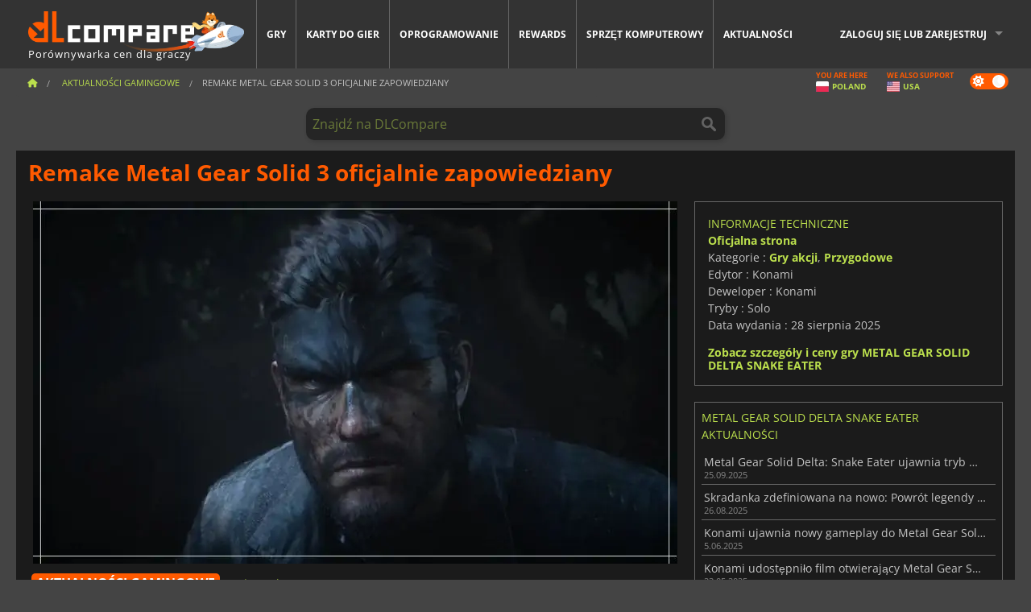

--- FILE ---
content_type: text/html; charset=UTF-8
request_url: https://www.dlcompare.pl/aktualnosci-gamingowe/remake-metal-gear-solid-3-oficjalnie-zapowiedziany-32505
body_size: 16176
content:
<!DOCTYPE html>
<html xmlns="http://www.w3.org/1999/xhtml" lang="pl" xml:lang="pl" prefix="fb: https://www.facebook.com/2008/fbml og: https://ogp.me/ns#">
    <head>
        <link rel="preconnect" href="https://cdn.dlcompare.com">

                                            
    <script>
      var _paq = window._paq = window._paq || [];
      _paq.push(['trackPageView']);
      _paq.push(['enableLinkTracking']);
      (function () {
        var u = "//not-ga.dlcompare.services/";
        _paq.push(['setTrackerUrl', u + 'matomo.php']);
        _paq.push(['setSiteId', '4']);
        var d = document, g = d.createElement('script'), s = d.getElementsByTagName('script')[0];
        g.async = true;
        g.src = u + 'matomo.js';
        s.parentNode.insertBefore(g, s);
      })();
    </script>

                    
        <meta http-equiv="Content-Type" content="text/html; charset=UTF-8">
        <meta name="viewport" content="width=device-width, initial-scale=1.0" >

        <title>    Remake Metal Gear Solid 3 oficjalnie zapowiedziany
</title>

                <meta name="twitter:card" content="summary_large_image">
        <meta name="twitter:site" content="@DLCompare_pl">
        <meta name="twitter:title" content="Remake Metal Gear Solid 3 oficjalnie zapowiedziany">
        <meta property="og:type" content="website" >
            <meta name="description"            content="Remake MGS3 jest prawdziwy i został przemianowany na Metal Gear Solid Delta: Snake Eater.">
    <meta property="og:description"     content="Remake MGS3 jest prawdziwy i został przemianowany na Metal Gear Solid Delta: Snake Eater.">
    <meta name="keywords"               content="">
    <meta property="og:site_name"       content="DLCompare.pl">
    <meta property="og:title"           content="Remake Metal Gear Solid 3 oficjalnie zapowiedziany">
    <meta property="og:url"             content="https://www.dlcompare.pl/aktualnosci-gamingowe/remake-metal-gear-solid-3-oficjalnie-zapowiedziany-32505">
    <meta property="og:image"           content="https://cdn.dlcompare.com/others_jpg/upload/news/image/remake-metal-gear-solid-3-oficjalnie-zapowiedziany-32505-image-32505a220.jpg.webp">
    <meta name="twitter:image"          content="https://cdn.dlcompare.com/others_jpg/upload/news/image/remake-metal-gear-solid-3-oficjalnie-zapowiedziany-32505-image-32505a220.jpg.webp">
    <meta name="twitter:description"    content="Remake MGS3 jest prawdziwy i został przemianowany na Metal Gear Solid Delta: Snake Eater.">

    <link rel="canonical" href="https://www.dlcompare.pl/aktualnosci-gamingowe/remake-metal-gear-solid-3-oficjalnie-zapowiedziany-32505">
        <meta name="theme-color" content="#FF5A00">

        <link rel="apple-touch-icon" sizes="180x180" href="https://cdn.dlcompare.com/apple-touch-icon.png.webp">
        <link rel="icon" type="image/png" sizes="16x16" href="https://cdn.dlcompare.com/favicon-16x16.png.webp">
        <link rel="icon" type="image/png" sizes="32x32" href="https://cdn.dlcompare.com/favicon-32x32.png.webp">
        <link rel="mask-icon" color="#ff5a00" href="https://cdn.dlcompare.com/safari-pinned-tab.svg">
        <meta name="msapplication-TileColor" content="#333333">
        <link rel="manifest" href="https://cdn.dlcompare.com/manifest_pl.json">

            

        
                    <link rel="preload" href="https://cdn.dlcompare.com/sprites/upload/sprites/top-games-260116060509.css" as="style">
            <link rel="stylesheet" href="https://cdn.dlcompare.com/sprites/upload/sprites/top-games-260116060509.css">
        
                    <link rel="stylesheet" href="https://cdn.dlcompare.com/sprites/upload/sprites/shop-icons-260108090525.css">
    
        <link rel="preload" href="https://cdn.dlcompare.com/build/fonts/open-sans-v35-latin-regular.2e11868c.woff2" as="font" type="font/woff2" crossorigin>
        <link rel="preload" href="https://cdn.dlcompare.com/build/fonts/open-sans-v35-latin-300.4e3b09cb.woff2" as="font" type="font/woff2" crossorigin>
        <link rel="preload" href="https://cdn.dlcompare.com/build/fonts/open-sans-v35-latin-300italic.b473483c.woff2" as="font" type="font/woff2" crossorigin>
        <link rel="preload" href="https://cdn.dlcompare.com/build/fonts/open-sans-v35-latin-700.50c16efb.woff2" as="font" type="font/woff2" crossorigin>
        <link rel="preload" href="https://cdn.dlcompare.com/build/fonts/open-sans-v35-latin-700italic.2a73bb36.woff2" as="font" type="font/woff2" crossorigin>
        <link rel="preload" href="https://cdn.dlcompare.com/bundles/dlcomparemain/js/vendor/foundation.min.js" as="script">
        <link rel="preload" href="https://cdn.dlcompare.com/bundles/dlcomparemain/js/vendor/modernizr.js" as="script">
        <script>
            window.urlLoadAsyncContents = 'L2FzeW5jLWNvbnRlbnRz';
            window.urlPriceModal = 'L3ByaWNlL2RldGFpbC9faWRf';
        </script>
                    <link rel="stylesheet" href="https://cdn.dlcompare.com/build/dlc-style.1f1b2cd6.css">
                    </head>

    <body class="news-detail-container">
        <div id="fb-root"></div>
                                    
                                    
                
        <script>
            (function () {
                const parts = ("; " + document.cookie).split("; dlcompare_darkmode=");
                const darkMode = parts.length === 2 ? parts.pop().split(";").shift() : '';

                if (!darkMode || (darkMode === 'yes' && !document.body.classList.contains('bad'))) {
                    document.body.classList.add('darkmode');
                }
            })();
        </script>

                                                <div class="wrapper-extension hide-for-small hide-for-medium"></div>
        <div class="wrapper">
            <div class="row grey">
                <nav class="top-bar" data-topbar>
                    <ul class="title-area">
                        <li class="name">
                            <p>
                                <a class="topbar-logo" href="https://www.dlcompare.pl/" title="Porównaj ceny kluczy cyfrowych i DLC. Kupuj gry na PC i konsole w najniższej cenie (Steam, Origin, Battle.net, Epic Games Store, Sony PSN, Xbox Live)">
                                    <img width="268" height="50" src="https://cdn.dlcompare.com/org/bundles/dlcomparemain/img/logo-dlcompare.png.webp" alt="dlcompare"><br >
                                    <span class="hide-for-small-only">Porównywarka cen dla graczy</span>
                                </a>
                            </p>
                        </li>
                        <li class="toggle-topbar menu-icon"><a href="#" title="Menu"></a></li>
                    </ul>

                    <div class="section top-bar-section">
                        <ul class="left">
                            <li><a href="https://www.dlcompare.pl/gry">Gry</a></li>
                            <li><a href="https://www.dlcompare.pl/catalog-cards">Karty do gier</a></li>
                            <li><a href="https://www.dlcompare.pl/software">Oprogramowanie</a></li>
                            <li class="new"><a href="https://www.dlcompare.pl/rewards">Rewards</a></li>
                                                            <li class="new"><a href="https://www.dlcompare.pl/item">Sprzęt komputerowy</a></li>
                                                        <li><a href="https://www.dlcompare.pl/aktualnosci-gamingowe">Aktualności</a></li>
                        </ul>

                        <ul class="right">
                            <li id="login-section"
                                class="has-dropdown js-async-content"
                                data-block-name="login"
                                data-block-parameters="{&quot;type&quot;:&quot;news&quot;,&quot;id&quot;:32505}"
                            >
                                <div class="login-loader-container">
                                    <i class="fas fa-sync fa-spin"></i>
                                </div>
                            </li>
                        </ul>
                    </div>
                </nav>
                <div class="top-nav-bar">
                                                                                    <ul class="breadcrumbs large-7 hide-for-small hide-for-medium left">
                                                                <li class="">
                                    <a href="https://www.dlcompare.pl/" title="Strona główna">
                                        <span><i class="fa-solid fa-house"></i></span>
                                    </a>
                                </li>
                            
                <li>
            <a href="https://www.dlcompare.pl/aktualnosci-gamingowe/najnowsze-c" title="Aktualności gamingowe">
                <span>Aktualności gamingowe</span>
            </a>
        </li>
        <li class="current">Remake Metal Gear Solid 3 oficjalnie zapowiedziany
            </li>
                        </ul>
                                        <div class="switches white large-5 medium-12 small-12 right">
                        <div id="darkmode-switch" class="switch round small">
                            <input id="darkmode-checkbox" type="checkbox" checked>
                            <label for="darkmode-checkbox">
                                <span class="darkmode-icon"><i class="fas fa-sun"></i> &nbsp; <i class="fas fa-moon"></i></span>
                                <span class="show-for-sr">Dark mode</span>
                            </label>
                        </div>
                        <div class="js-async-content" data-block-name="geoSite" data-block-parameters="{&quot;currentUrl&quot;:&quot;\/aktualnosci-gamingowe\/remake-metal-gear-solid-3-oficjalnie-zapowiedziany-32505&quot;}"></div>
                    </div>
                </div>
            </div>
                        <div id="js-large-search-container" class="row hide-for-small hide-for-medium search-grid search-container">
                <div>
                    <form method="get" action="https://www.dlcompare.pl/search">
                        <label for="right-label-large" class="hide show-for-sr">Znajdź na DLCompare</label>
                        <input name="q" class="search main-search-input" type="search" id="right-label-large" placeholder="Znajdź na DLCompare">
                        <input type="submit" value="Znajdź na DLCompare" class="hide show-for-sr" >
                    </form>
                </div>
            </div>
            <div class="row hide-for-large-up search-medium search-container">
                <div class="hide-for-small-only medium-2 columns">&nbsp;</div>
                <div class="small-12 medium-8 columns">
                    <form method="get" action="https://www.dlcompare.pl/search">
                        <label for="right-label" class="hide show-for-sr">Znajdź na DLCompare</label>
                        <input name="q" class="search main-search-input" type="search" id="right-label" placeholder="Znajdź na DLCompare">
                        <input type="submit" value="Znajdź na DLCompare" class="hide show-for-sr" >
                    </form>
                </div>
                <div class="hide-for-small-only medium-2 columns">&nbsp;</div>
            </div>
            <div id="main-search-message" class="hide" data-tab-products="Produkty" data-tab-shops="Sklepy" data-tab-news="Aktualności" data-more-msg="Zobacz więcej wyników" data-url="https://www.dlcompare.pl/search/autocomplete" data-min-length="3"></div>
            
    <div class="row white">
        <div class="columns">
            <h1> <span>Remake Metal Gear Solid 3 oficjalnie zapowiedziany</span></h1>
        </div>
    </div>

<div class="row white pricelist ">
    <div class="small-12 medium-12 large-8 columns">
            <div class="row white">
        <div class="news-columns small-12 medium-12 large-12 columns">
            <div class="article-img">
                                    <img width="800" height="450" src="https://cdn.dlcompare.com/others_jpg/upload/news/image/remake-metal-gear-solid-3-oficjalnie-zapowiedziany-32505-image-32505a220.jpg.webp" alt="Remake Metal Gear Solid 3 oficjalnie zapowiedziany" title="Remake Metal Gear Solid 3 oficjalnie zapowiedziany">
                            </div>
            <div class="article">
                <div class="row article-meta">
                    <div class="small-12 columns">
                                                    <span class="price">
                                <span class="p" style="background-color: #ff5a00;">AKTUALNOŚCI GAMINGOWE</span>&nbsp;
                            </span>
                                                <em class="gray">
                                                        
                                                            <a href="https://www.dlcompare.pl/aktualnosci-gamingowe/autor/sacha-loric" title="Sacha Loric">
                                    Sacha Loric
                                </a>
                                                        -
                            <em title="25 maj 2023, 18:56">25 maj 2023, 18:56</em></em>
                    </div>
                                    </div>
                
                <div class="news-body">
                    <p>Snake naprawdę kazał na siebie czekać, ale po miesiącach plotek w końcu zostało to potwierdzone. Podczas niedawnego PlayStation Showcase Sony, Konami ogłosiło, że remake <strong>Metal Gear Solid 3</strong> jest w drodze. Zatytułowana <u>Metal Gear Solid Delta: Snake Eater</u>&nbsp;gra pojawi się na PlayStation 5, Xbox Series X/S i PC za pośrednictwem Steam. Obejrzyj zwiastun tutaj i zwr&oacute;ć uwagę na powr&oacute;t kultowego motywu otwierającego <strong>MGS3</strong>:</p>

<p>&nbsp;</p>

<div data-oembed-url="https://youtu.be/iNX8QCeymFM">
<div style="height:0; left:0; padding-bottom:56.25%; position:relative; width:100%"><iframe allow="accelerometer; clipboard-write; encrypted-media; gyroscope; picture-in-picture; web-share;" allowfullscreen="" src="https://www.youtube.com/embed/iNX8QCeymFM?rel=0" style="top: 0; left: 0; width: 100%; height: 100%; position: absolute; border: 0;" tabindex="-1"></iframe></div>
</div>

<p>&nbsp;</p>

<h2>Snake powraca</h2>

<p>W zwiastunie nie ma zbyt wielu informacji - gł&oacute;wnie przedstawia on zwierzęta, kt&oacute;re można zjeść w grze, oraz Snake&#39;a skradającego się przez dżunglę. Niestety nie podano jeszcze daty premiery, ale według strony internetowej Konami, <strong>Snake Eater</strong> będzie &quot;wiernym remakiem&quot; klasyka z PS2.</p>

<blockquote>
<p>&quot;Obecnie zesp&oacute;ł deweloper&oacute;w pracuje wsp&oacute;lnie nad stworzeniem środowiska, w kt&oacute;rym fani będą mogli doświadczyć i cieszyć się serią Metal Gear na najnowszych platformach. Ciężko pracujemy nad tym, aby Metal Gear Solid &Delta;: Snake Eater było wiernym odtworzeniem oryginalnej historii i projektu gry, jednocześnie rozwijając rozgrywkę dzięki oszałamiającej grafice i płynnemu doświadczeniu użytkownika&quot;.</p>
</blockquote>

<p>To jasne, że będzie to pełny remake, a nie remaster. Konami ogłosiło r&oacute;wnież, że <strong>Snake Eater</strong> będzie &quot;w pełni wspierane przez Virtuos&quot;, firmę deweloperską, kt&oacute;ra wsp&oacute;łpracowała z nimi przy poprzednich grach Metal Gear.</p>

<p>Pomimo tego, że jest to trzecia odsłona serii <strong>Metal Gear Solid</strong>, <strong>Snake Eater</strong> jest w rzeczywistości prequelem, kt&oacute;ry śledzi wyczyny Big Bossa, zanim jeszcze został Big Bossem. Pod kryptonimem Naked Snake musi on przeniknąć do rosyjskiego laboratorium, aby wydostać naukowca zajmującego się rakietami, Nikolaia Sokolova, kt&oacute;ry chce uciec do USA. W miarę jak misja ewoluuje i potrzebne są coraz bardziej desperackie środki, Snake musi przetrwać, polując i jedząc dzikie zwierzęta, skradając się przez dżunglę za pomocą kamuflażu i ciszy oraz walcząc z potężnymi, specjalnie wyszkolonymi bossami za pomocą technik CQC. Zobacz zwiastun oryginalnej gry:</p>

<p>&nbsp;</p>

<div data-oembed-url="https://youtu.be/cGJ-vqsG4Js">
<div style="height:0; left:0; padding-bottom:56.25%; position:relative; width:100%"><iframe allow="accelerometer; clipboard-write; encrypted-media; gyroscope; picture-in-picture; web-share;" allowfullscreen="" src="https://www.youtube.com/embed/cGJ-vqsG4Js?rel=0" style="top: 0; left: 0; width: 100%; height: 100%; position: absolute; border: 0;" tabindex="-1"></iframe></div>
</div>

<p>&nbsp;</p>

<p>To powiedziawszy, remake Konami rodzi więcej pytań niż daje odpowiedzi. Jak wierny będzie to remake, zwłaszcza że reżyser oryginału, Hideo Kojima, nie powr&oacute;ci, by nim pokierować? Czy nadal będzie kampowy, czy przyjmie bardziej ugruntowane podejście? Czy komentarz polityczny będzie nadal obecny, czy zostanie stonowany? Czy nadal będziemy mogli nosić maskę Raidena, aby oszukać pułkownika Volgina? Czy będzie nawet Secret Theater wypełniony komediowymi urywkami?</p>

<p>Przynajmniej jedna rzecz jest pewna: oryginalna obsada, w tym David Hayter jako Snake, powr&oacute;ci w remake&#39;u.</p>

<h2>Więcej Metal Gear</h2>

<p>To nie wszystko: Sony i Konami ogłosiły r&oacute;wnież, że ponownie wydadzą pakiet trzech pierwszych gier <strong>Metal Gear Solid</strong> - MGS 1, 2 i 3. Zatytułowany <a href="https://www.dlcompare.pl/gry/100019295/kup-metal-gear-solid-master-collection-vol-1-cd-key">Metal Gear Solid: Master Collection Vol. 1</a>, ukaże się jeszcze tej jesieni.</p>

<blockquote>
<p>&quot;Jednocześnie wydamy serię Metal Gear Solid: Master Collection, najbardziej kompletną kompilację, kt&oacute;ra świętuje 35-lecie serii. Metal Gear Solid: Master Collection pozwoli fanom zagrać w gry w ich pierwotnej formie na najnowszych platformach&quot;.</p>
</blockquote>

<p>Biorąc pod uwagę, że nie ma jeszcze daty premiery <strong>Snake Eater</strong>, Master Collection powinna pom&oacute;c zaspokoić naszą potrzebę na więcej taktycznej akcji szpiegowskiej. W międzyczasie możesz śledzić nasze oferty, aby dowiedzieć się <a href="https://www.dlcompare.pl/gry/100019278/kup-metal-gear-solid-delta-snake-eater-cd-key" style="text-decoration:none"><u>Metal Gear Solid Delta: Snake Eater PS5 key</u></a> gdy ceny staną się dostępne. Sprawdź r&oacute;wnież nasze najlepsze ceny dla <a href="https://www.dlcompare.pl/gry/100005849/metal-gear-survive-key" style="text-decoration:none"><u>Metal Gear Survive</u></a>,<a href="https://www.dlcompare.pl/gry/806/metal-gear-solid-5-ground-zeroes-key" style="text-decoration:none"> <u>Metal Gear Solid 5: Ground Zeroes</u></a>&nbsp;i<a href="https://www.dlcompare.pl/gry/807/metal-gear-solid-5-the-phantom-pain-key" style="text-decoration:none"> <u>Metal Gear Solid 5: The Phantom Pain</u></a>.</p>
                </div>
            </div>
                        <div class="spacer"></div>
            <div class="social-share">
    <a href="#" class="social-share-button" data-legacy-reveal-id="share-popup" title="Udostępnij">
        <span class="share-title"> Udostępnij</span>
        <i class="fa-solid fa-share"></i>
    </a>
</div>

<div id="share-popup" class="reveal-modal modal" data-reveal>
    <p class="lead">
        <span class="sub-lead">Udostępnij link</span>
        <span class="title"></span>
    </p>
    <div class="popup-content">
        <div class="copy-link">
            <div class="input-container">
                <div class="left">
                    <p class="link-title">Link do udostępnienia</p>
                    <input type="text" class="share-link-input" value="" readonly>
                </div>
                <span class="copy-url share-icon-btn" title="Skopiuj link">
                    <i class="fa-regular fa-copy"></i>
                    <span>Skopiuj link</span>
                </span>
            </div>
        </div>
        <div class="social-icons">
            <span class="share-icon-btn messenger" data-app-id="654810577917691" title="Messenger">
                <i class="fab fa-facebook-messenger" style="color: #1877F2; font-size: 29px;"></i>
                <span>Messenger</span>
            </span>
            <span class="share-icon-btn" data-sharer="twitter" title="Twitter">
                <i class="fa-brands fa-x-twitter" style="background-color: #1C1C1B; color: white; border-radius: 50%;"></i>
                <span>Twitter</span>
            </span>
            <span class="share-icon-btn" data-sharer="facebook" title="Facebook">
                <i class="fab fa-facebook-f" style="border-radius: 50%; background-color: #1877F2; color: white"></i>
                <span>Facebook</span>
            </span>
            <span class="share-icon-btn" data-sharer="email" title="E-mail">
                <i class="fas fa-envelope" style="font-size: 1.8rem"></i>
                <span>E-mail</span>
            </span>
            <span class="more-btn share-icon-btn" title="Więcej">
                <i class="fa fa-ellipsis"></i>
                <span>Więcej</span>
            </span>
            <span class="share-icon-btn hide" data-sharer="whatsapp" title="Whatsapp">
                <i class="fab fa-whatsapp" style="color: #25D366; font-size: 32px"></i>
                <span>Whatsapp</span>
            </span>
            <span class="share-icon-btn hide" data-sharer="telegram" title="Telegram">
                <i class="fab fa-telegram-plane" style="color: #24A1DE; font-size: 32px"></i>
                <span>Telegram</span>
            </span>
            <span class="share-icon-btn hide" data-sharer="line" title="Line">
                <i class="fab fa-line" style="color: #06c755; font-size: 29px"></i>
                <span>Line</span>
            </span>
        </div>
    </div>
    <span class="close-reveal-modal popup-close-btn">&#215;</span>
</div>

                            <div class="row mt-15 mb-15">
                    <div class="medium-12 columns">
                        <div class="news-author">
    <div class="news-author-avatar">
                                <img src="https://cdn.dlcompare.com/avatar/upload/user/avatar/32bc070a9c1d3b772604f0a0325b23e3.jpeg.webp" alt="Sacha Loric">
            </div>
    <div class="news-author-info">
        <h2>Sacha Loric</h2>
        <p class="article-count">368 Artykuły</p>
        <p>Sacha jest pełnoetatowym pisarzem i graczem w gry planszowe/wideo, który poniewczasie zdał sobie sprawę, że może połączyć te dwie pasje jako projektant gier i komentator. Od tego czasu udało mu się zamienić zabawę w pracę, a pracę w zabawę.</p>
                    <div class="mb-8">
                <a href="https://www.dlcompare.pl/aktualnosci-gamingowe/autor/sacha-loric" title="Sacha Loric">Zobacz wszystkie artykuły</a>
            </div>
            </div>
</div>

                    </div>
                </div>
                                        <div class="related-news">
                    <h3>Polecane aktualności</h3>
                    <ul>
                                                    <li>
                                <a href="https://www.dlcompare.pl/aktualnosci-gamingowe/metal-gear-solid-d-snake-eater-wierny-remake-skradankowego-klasyka-58820" title="Metal Gear Solid Δ: Snake Eater - Wierny remake skradankowego klasyka">
                                    
                                                                            <img loading="lazy" width="78" height="38" src="https://cdn.dlcompare.com/game_widget/upload/news/image/metal-gear-solid-d-snake-eater-w-ef95416e-image-588204161.jpg.webp" alt="Metal Gear Solid Δ: Snake Eater - Wierny remake skradankowego klasyka">
                                                                        <div>
                                        <div class="title">Metal Gear Solid Δ: Snake Eater - Wierny remake skradankowego klasyka</div>
                                        <div class="date" title="7 sie 2025, 13:59">7.08.2025</div>
                                    </div>
                                </a>
                            </li>
                                            </ul>
                </div>
                                                        <p class="one-line-text-lg" title="Jaka jest najlepsza cena na METAL GEAR SOLID DELTA SNAKE EATER?">Jaka jest najlepsza cena na METAL GEAR SOLID DELTA SNAKE EATER?</p>
                <div class="tabs-content">
    <div id="price-items" class="pricelist-item js-price-list"></div>
    <div class="prices-loader">
        <i class="fas fa-sync fa-spin"></i>
    </div>
    <div id="price-detail-modal" class="reveal-modal tiny modal" data-reveal></div>
</div>

                        <div id="comment">
                <div id="comment-login-request" class="row" style="display: none">
    <div class="large-12 columns">
        <div data-alert class="alert-box info radius">
            Możesz opublikować komentarz lub odpowiedzieć na wiadomość, <a href='#' data-legacy-reveal-id='login' data-reveal>logując się</a>
        </div>
    </div>
</div>
<div id="comment-box" class="small-12 medium-12 large-12 post-comment-container" style="display: none">
            <p class="post-nb answering">
            <a href="#" title="Odpowiedz"><img alt="Odpowiedz" src="https://cdn.dlcompare.com/bundles/dlcomparemain/img/icon-answer.png.webp"></a>
            <em>Odpowiadanie na wiadomość <strong class="user"></strong></em>
        </p>
        <form name="comment" method="post" action="/comment/news/32505/save" id="comment-form">
    <div class="row">
        <div class="large-12 columns">
                    <label for="comment_comment" >
        
                    
                        <textarea     id="comment_comment" name="comment[comment]" required="required" maxlength="1000" placeholder="Twój komentarz musi być dłuższy niż 50 znaków. Proszę argumentować i być konkretnym podczas pisania swojego komentarza" class="comment-input"
></textarea>

        <small></small>
    </label>
    

        </div>
    </div>
                    <input type="hidden"     id="comment_reply_to" name="comment[reply_to]"
  >

    <div class="row">
        <div class="small-8 columns">
            <p class="post-nb">
                <span class="char-counter">1000</span> Pozostało znaków
            </p>
        </div>
        <div class="small-4 columns">
            <input class="button" type="submit" value="Wyślij">
        </div>
    </div>
    </form>
</div>

                <div class="comment-list-wrapper">
                        


                </div>
                            </div>

            
                            <div><span class="dummy-listing js-internal-serve" data-val="aHR0cHM6Ly93d3cuZGxjb21wYXJlLnBsL3RlbGVwb3J0LzEyMzEvc2VydmU=">
                                <picture>
                                <img
                    loading="lazy"
                    decoding="async"
                    src="https://cdn.dlcompare.com/others_jpg/upload/teleport/image/dlcompare-web-extension-image-0e1ed408.jpg.webp"
                    alt="DLCompare Web Extension PL"
                >
            </picture>
            
        </span>
        <div
        class="js-async-content"
        data-block-name="ad"
        data-block-parameters="{&quot;id&quot;:1231}"
    ></div></div>
            
                            <div class="hide-for-small separate mt-20"></div>
                <div>
    <h4 class="title-3">Może Ci się również spodobać</h4>

    <div class="cross-selling mt-15" id="cross-selling">
        <div class="cross-selling-container">
                                                                <div class="cross-selling-item">
                        <a href="https://www.dlcompare.pl/gry/100003700/red-dead-redemption-2-key"
                           title="Porównaj i kup Red Dead Redemption 2"
                        >
                            <div class="cross-selling-price">
                                41.90<span class="currency">zł</span>
                            </div>
                                                            
                                <img width="212" height="121" loading="lazy"
                                     alt="Porównaj i kup Red Dead Redemption 2"
                                     src="https://cdn.dlcompare.com/game_cross/upload/gameimage/file/25273.jpeg.webp"
                                >
                                                        <span>Red Dead Redemption 2</span>
                        </a>
                    </div>
                                                                                <div class="cross-selling-item">
                        <a href="https://www.dlcompare.pl/gry/506/grand-theft-auto-v-key"
                           title="Porównaj i kup Grand Theft Auto V"
                        >
                            <div class="cross-selling-price">
                                36.18<span class="currency">zł</span>
                            </div>
                                                            
                                <img width="212" height="121" loading="lazy"
                                     alt="Porównaj i kup Grand Theft Auto V"
                                     src="https://cdn.dlcompare.com/game_cross/upload/gameimage/file/7337.jpeg.webp"
                                >
                                                        <span>GTA 5</span>
                        </a>
                    </div>
                                                                                <div class="cross-selling-item">
                        <a href="https://www.dlcompare.pl/gry/100007032/baldurs-gate-iii-key"
                           title="Porównaj i kup Baldur&#039;s Gate III"
                        >
                            <div class="cross-selling-price">
                                205.95<span class="currency">zł</span>
                            </div>
                                                            
                                <img width="212" height="121" loading="lazy"
                                     alt="Porównaj i kup Baldur&#039;s Gate III"
                                     src="https://cdn.dlcompare.com/game_cross/upload/gameimage/file/baldur-s-gate-iii-file-42884b0a1.jpg.webp"
                                >
                                                        <span>Baldur&#039;s Gate 3</span>
                        </a>
                    </div>
                                                                                <div class="cross-selling-item">
                        <a href="https://www.dlcompare.pl/gry/100025571/kup-monster-hunter-wilds-cd-key"
                           title="Porównaj i kup Monster Hunter Wilds"
                        >
                            <div class="cross-selling-price">
                                102.88<span class="currency">zł</span>
                            </div>
                                                            
                                <img width="212" height="121" loading="lazy"
                                     alt="Porównaj i kup Monster Hunter Wilds"
                                     src="https://cdn.dlcompare.com/game_cross/upload/gameimage/file/monster-hunter-wilds-file-156148cb9d.jpg.webp"
                                >
                                                        <span>Monster Hunter Wilds</span>
                        </a>
                    </div>
                                                                                <div class="cross-selling-item">
                        <a href="https://www.dlcompare.pl/gry/100013325/kup-black-myth-wukong-cd-key"
                           title="Porównaj i kup Black Myth: Wukong"
                        >
                            <div class="cross-selling-price">
                                193.78<span class="currency">zł</span>
                            </div>
                                                            
                                <img width="212" height="121" loading="lazy"
                                     alt="Porównaj i kup Black Myth: Wukong"
                                     src="https://cdn.dlcompare.com/game_cross/upload/gameimage/file/black-myth-wukong-file-84439423e.jpg.webp"
                                >
                                                        <span>Black Myth Wukong</span>
                        </a>
                    </div>
                                                                                <div class="cross-selling-item">
                        <a href="https://www.dlcompare.pl/gry/100035008/kup-the-legend-of-heroes-trails-beyond-the-horizon-steam-key"
                           title="Porównaj i kup The Legend of Heroes: Trails beyond the Horizon"
                        >
                            <div class="cross-selling-price">
                                248.31<span class="currency">zł</span>
                            </div>
                                                            
                                <img width="212" height="121" loading="lazy"
                                     alt="Porównaj i kup The Legend of Heroes: Trails beyond the Horizon"
                                     src="https://cdn.dlcompare.com/game_cross/upload/gameimage/file/the-legend-of-heroes-trails-beyo-66411e92-file-2089491e78.jpg.webp"
                                >
                                                        <span>The Legend of Heroes Trails beyond...</span>
                        </a>
                    </div>
                                                                                <div class="cross-selling-item">
                        <a href="https://www.dlcompare.pl/gry/100007044/elden-ring-key"
                           title="Porównaj i kup Elden Ring"
                        >
                            <div class="cross-selling-price">
                                116.19<span class="currency">zł</span>
                            </div>
                                                            
                                <img width="212" height="121" loading="lazy"
                                     alt="Porównaj i kup Elden Ring"
                                     src="https://cdn.dlcompare.com/game_cross/upload/gameimage/file/elden-ring-file-883551039.jpeg.webp"
                                >
                                                        <span>Elden Ring</span>
                        </a>
                    </div>
                                                                                <div class="cross-selling-item">
                        <a href="https://www.dlcompare.pl/gry/100012323/kup-total-war-warhammer-iii-steam-key"
                           title="Porównaj i kup Total War: WARHAMMER III"
                        >
                            <div class="cross-selling-price">
                                30.85<span class="currency">zł</span>
                            </div>
                                                            
                                <img width="212" height="121" loading="lazy"
                                     alt="Porównaj i kup Total War: WARHAMMER III"
                                     src="https://cdn.dlcompare.com/game_cross/upload/gameimage/file/0c68-total_war:_warhammer_iii.jpeg.webp"
                                >
                                                        <span>Total War WARHAMMER 3</span>
                        </a>
                    </div>
                                                                                <div class="cross-selling-item">
                        <a href="https://www.dlcompare.pl/gry/100014619/kup-lies-of-p-steam-key"
                           title="Porównaj i kup Lies Of P"
                        >
                            <div class="cross-selling-price">
                                68.10<span class="currency">zł</span>
                            </div>
                                                            
                                <img width="212" height="121" loading="lazy"
                                     alt="Porównaj i kup Lies Of P"
                                     src="https://cdn.dlcompare.com/game_cross/upload/gameimage/file/lies-of-p-file-9232770c1.jpg.webp"
                                >
                                                        <span>Lies Of P</span>
                        </a>
                    </div>
                                                                                <div class="cross-selling-item">
                        <a href="https://www.dlcompare.pl/gry/100032524/kup-borderlands-4-steam-key"
                           title="Porównaj i kup Borderlands 4"
                        >
                            <div class="cross-selling-price">
                                142.79<span class="currency">zł</span>
                            </div>
                                                            
                                <img width="212" height="121" loading="lazy"
                                     alt="Porównaj i kup Borderlands 4"
                                     src="https://cdn.dlcompare.com/game_cross/upload/gameimage/file/borderlands-4-tetiere-file-d6c42d8d.jpg.webp"
                                >
                                                        <span>Borderlands 4</span>
                        </a>
                    </div>
                                                                                <div class="cross-selling-item">
                        <a href="https://www.dlcompare.pl/gry/100034231/kup-lost-soul-aside-steam-key"
                           title="Porównaj i kup Lost Soul Aside"
                        >
                            <div class="cross-selling-price">
                                113.41<span class="currency">zł</span>
                            </div>
                                                            
                                <img width="212" height="121" loading="lazy"
                                     alt="Porównaj i kup Lost Soul Aside"
                                     src="https://cdn.dlcompare.com/game_cross/upload/gameimage/file/lost-soul-aside-file-2048413a6b.jpg.webp"
                                >
                                                        <span>Lost Soul Aside</span>
                        </a>
                    </div>
                                                                                <div class="cross-selling-item">
                        <a href="https://www.dlcompare.pl/gry/100034768/kup-battlefield-6-cd-key"
                           title="Porównaj i kup Battlefield 6"
                        >
                            <div class="cross-selling-price">
                                162.26<span class="currency">zł</span>
                            </div>
                                                            
                                <img width="212" height="121" loading="lazy"
                                     alt="Porównaj i kup Battlefield 6"
                                     src="https://cdn.dlcompare.com/game_cross/upload/gameimage/file/battlefield-6-file-207714a039.jpg.webp"
                                >
                                                        <span>Battlefield 6</span>
                        </a>
                    </div>
                                    </div>
    </div>
</div>

                    </div>
    </div>
    </div>

    <div class="medium-12 large-4 columns dlc-top">
            <div class="row white news-pool">
                    <div class="small-12 columns">
                <div class="details technical">
                    <ul>
                        <li class="p"><h3>Informacje techniczne</h3></li>
                            <li>
        <a href="https://www.konami.com/mg/mgs3r/us/en/" target="_blank" rel="noreferrer nofollow">Oficjalna strona</a>
    </li>
<li>
    Kategorie
    :
            <a href="https://www.dlcompare.pl/gry/catalogue-category-action.html">Gry akcji</a>,            <a href="https://www.dlcompare.pl/gry/catalogue-category-adventure.html">Przygodowe</a>    </li>
    <li>Edytor : Konami</li>
            <li>Deweloper : Konami</li>
    
                                <li>Tryby : Solo</li>
    <li>Data wydania : 28 sierpnia 2025</li>





                    </ul>
                    <a href="https://www.dlcompare.pl/gry/100019278/kup-metal-gear-solid-delta-snake-eater-cd-key">Zobacz szczegóły i ceny gry METAL GEAR SOLID DELTA SNAKE EATER</a>
                </div>
            </div>
            </div>

                <div class="news-side mt-20">
        <ul>
            <li class="p">
                                                        <h3>METAL GEAR SOLID DELTA SNAKE EATER Aktualności</h3>
                            </li>
                            <li>
                    <a href="https://www.dlcompare.pl/aktualnosci-gamingowe/metal-gear-solid-delta-snake-eater-ujawnia-tryb-wieloosobowy-fox-hunt-62321">
                        <div>Metal Gear Solid Delta: Snake Eater ujawnia tryb wieloosobowy Fox Hunt</div>
                        <span class="date" title="25 wrz 2025, 20:04">25.09.2025</span>
                    </a>
                </li>
                            <li>
                    <a href="https://www.dlcompare.pl/aktualnosci-gamingowe/skradanka-zdefiniowana-na-nowo-powrot-legendy-metal-gear-59978">
                        <div>Skradanka zdefiniowana na nowo: Powrót legendy Metal Gear</div>
                        <span class="date" title="26 sie 2025, 20:18">26.08.2025</span>
                    </a>
                </li>
                            <li>
                    <a href="https://www.dlcompare.pl/aktualnosci-gamingowe/konami-ujawnia-nowy-gameplay-do-metal-gear-solid-d-snake-eater-55603">
                        <div>Konami ujawnia nowy gameplay do Metal Gear Solid Δ: Snake Eater</div>
                        <span class="date" title="5 cze 2025, 14:00">5.06.2025</span>
                    </a>
                </li>
                            <li>
                    <a href="https://www.dlcompare.pl/aktualnosci-gamingowe/konami-udostepnilo-film-otwierajacy-metal-gear-solid-d-snake-eater-55013">
                        <div>Konami udostępniło film otwierający Metal Gear Solid Δ: Snake Eater</div>
                        <span class="date" title="23 maj 2025, 21:00">23.05.2025</span>
                    </a>
                </li>
                            <li>
                    <a href="https://www.dlcompare.pl/aktualnosci-gamingowe/wymagania-systemowe-pc-dla-metal-gear-solid-delta-snake-eater-ujawnione-51263">
                        <div>Wymagania systemowe PC dla Metal Gear Solid Delta: Snake Eater ujawnione</div>
                        <span class="date" title="26 lut 2025, 11:17">26.02.2025</span>
                    </a>
                </li>
                            <li>
                    <a href="https://www.dlcompare.pl/aktualnosci-gamingowe/data-premiery-metal-gear-solid-delta-snake-eater-zostala-ujawniona-43264">
                        <div>Data premiery Metal Gear Solid Delta: Snake Eater została ujawniona</div>
                        <span class="date" title="11 cze 2024, 14:00">11.06.2024</span>
                    </a>
                </li>
                    </ul>
    </div>

    
                                
                    
            
    
                <div class="news-side mt-20">
        <ul>
            <li class="p">
                                    <h3>Powiązane artykuły</h3>
                            </li>
                            <li>
                    <a href="https://www.dlcompare.pl/aktualnosci-gamingowe/premiery-gier-na-pc-ps5-i-xbox-w-tym-tygodniu-sierpien-2025-tydzien-35-59829">
                        <div>Premiery gier wideo w tym tygodniu - Sierpień 2025 (tydzień 35)</div>
                        <span class="date" title="25 sie 2025, 13:36">25.08.2025</span>
                    </a>
                </li>
                            <li>
                    <a href="https://www.dlcompare.pl/aktualnosci-gamingowe/metal-gear-solid-delta-snake-eater-i-remake-silent-hill-2-beda-wydane-w-tym-roku-39466">
                        <div>Metal Gear Solid Delta: Snake Eater i remake Silent Hill 2 będą wydane w tym roku</div>
                        <span class="date" title="4 sty 2024, 21:00">4.01.2024</span>
                    </a>
                </li>
                            <li>
                    <a href="https://www.dlcompare.pl/aktualnosci-gamingowe/oryginalna-obsada-powraca-w-metal-gear-solid-delta-ale-bez-kojimy-37082">
                        <div>Oryginalna obsada powraca w Metal Gear Solid Delta - ale bez Kojimy</div>
                        <span class="date" title="1 cze 2023, 16:37">1.06.2023</span>
                    </a>
                </li>
                    </ul>
    </div>

    
        
            <div class="dummy-side mt-20">
            <div class="dummy-container">
                
    <a href="https://www.dlcompare.pl/rewards"
       title="Rewards"
       class="event-poster rps-poster hidden right-zone">
                                                                        
                        <img class="event-thumb" loading="lazy" width="375" height="230" src="https://cdn.dlcompare.com/others_jpg/upload/rewardevent/sthumb/ascend-through-a-haunting-new-ki-c0d8c45f-sthumb-203c450.jpg.webp" alt="Rewards">
    

            <div class="event-poster-text">
                <div class="text-holder">
                    <p style="text-align:center"><span style="font-size:22px"><span style="color:#ffffff"><strong>Wygraj do </strong></span></span><span style="font-size:28px"><span style="color:#f1c40f"><strong>50&euro;</strong></span></span><span style="font-size:22px"><span style="color:#ffffff"><strong> w kartach podarunkowych</strong></span></span></p>
                    <div class="event-poster-cta" style="text-align:center">
                        <div class="button tiny"
                           style="background-color:#ffffff"
                        ><p style="text-align:center"><span style="font-size:24px"><strong>KLIKNIJ TERAZ</strong></span></p>
                        </div>
                    </div>
                </div>
            </div>
            </a>


            </div>
        </div>
    
    
        
        
            <div class="row white news-pool">
            </div>

        
            <div class="mt-20">
            
    
    <ul class="dlc-top-list">
                                    <li class="p">Ta Sama Seria</li>
                    
                    <li>
                <a href="https://www.dlcompare.pl/gry/100022935/kup-metal-gear-solid-master-collection-vol-1-metal-gear-solid-3-snake-eater-steam-key">
                                            <img src="https://cdn.dlcompare.com/game_widget/upload/gameimage/file/metal-gear-solid-master-collection-vol-1-metal-gear-solid-3-snake-eater-pool-file-eccc9e71.jpg.webp" alt="Metal Gear Solid 3 Snake Eater" loading="lazy">
                                        <div>
                        <div class="g-name">Metal Gear Solid 3 Snake Eater</div>
                        <div class="s-name">HRKGAME</div>
                    </div>
                </a>
                <span>44.84zł</span>
            </li>
                    <li>
                <a href="https://www.dlcompare.pl/gry/100022936/kup-metal-gear-solid-master-collection-vol-1-metal-gear-solid-2-sons-of-liberty-steam-key">
                                            <img src="https://cdn.dlcompare.com/game_widget/upload/gameimage/file/metal-gear-solid-master-collection-vol-1-metal-gear-solid-2-sons-of-liberty-pool-file-eef3ccbb.jpg.webp" alt="Metal Gear Solid 2 Sons of Liberty" loading="lazy">
                                        <div>
                        <div class="g-name">Metal Gear Solid 2 Sons of Liberty</div>
                        <div class="s-name">Game Boost</div>
                    </div>
                </a>
                <span>47.64zł</span>
            </li>
                    <li>
                <a href="https://www.dlcompare.pl/gry/100022937/kup-metal-gear-solid-master-collection-vol-1-metal-gear-solid-steam-key">
                                            <img src="https://cdn.dlcompare.com/game_widget/upload/gameimage/file/metal-gear-solid-master-collection-vol-1-metal-gear-solid-pool-file-f2590335.jpg.webp" alt="Metal Gear Solid" loading="lazy">
                                        <div>
                        <div class="g-name">Metal Gear Solid</div>
                        <div class="s-name">Gamesplanet US</div>
                    </div>
                </a>
                <span>61.52zł</span>
            </li>
                    <li>
                <a href="https://www.dlcompare.pl/gry/100005849/metal-gear-survive-key">
                                            <img src="https://cdn.dlcompare.com/game_widget/upload/gameimage/file/35869.jpeg.webp" alt="Metal Gear Survive" loading="lazy">
                                        <div>
                        <div class="g-name">Metal Gear Survive</div>
                        <div class="s-name">Eneba</div>
                    </div>
                </a>
                <span>63.94zł</span>
            </li>
                    <li>
                <a href="https://www.dlcompare.pl/gry/807/metal-gear-solid-5-the-phantom-pain-key">
                                            <img src="https://cdn.dlcompare.com/game_widget/upload/gameimage/file/metal-gear-solid-5-the-phantom-pain-file-70053d4.jpeg.webp" alt="Metal Gear Solid 5 The Phantom Pain" loading="lazy">
                                        <div>
                        <div class="g-name">Metal Gear Solid 5 The Phantom Pain</div>
                        <div class="s-name">Gamesplanet US</div>
                    </div>
                </a>
                <span>57.90zł</span>
            </li>
            </ul>

        </div>
    
            <div class="mt-20">
            
    
    <ul class="dlc-top-list">
                                    <li class="p">Więcej gier od Konami</li>
                    
                    <li>
                <a href="https://www.dlcompare.pl/gry/100034789/kup-silent-hill-f-steam-key">
                                            <img src="https://cdn.dlcompare.com/game_widget/upload/gameimage/file/silent-hill-f-file-2078324db8.jpg.webp" alt="SILENT HILL f" loading="lazy">
                                        <div>
                        <div class="g-name">SILENT HILL f</div>
                        <div class="s-name">K4G</div>
                    </div>
                </a>
                <span>116.17zł</span>
            </li>
                    <li>
                <a href="https://www.dlcompare.pl/gry/100034969/kup-gradius-origins-steam-key">
                                            <img src="https://cdn.dlcompare.com/game_widget/upload/gameimage/file/gradius-origins-pool-file-fdfcf36e.jpg.webp" alt="GRADIUS ORIGINS" loading="lazy">
                                        <div>
                        <div class="g-name">GRADIUS ORIGINS</div>
                        <div class="s-name">GAMESEAL</div>
                    </div>
                </a>
                <span>56.24zł</span>
            </li>
                    <li>
                <a href="https://www.dlcompare.pl/gry/100033476/kup-edens-zero-cd-key">
                                            <img src="https://cdn.dlcompare.com/game_widget/upload/gameimage/file/edens-zero-file-2007576212.jpg.webp" alt="Edens Zero" loading="lazy">
                                        <div>
                        <div class="g-name">Edens Zero</div>
                        <div class="s-name">Kinguin</div>
                    </div>
                </a>
                <span>88.63zł</span>
            </li>
                    <li>
                <a href="https://www.dlcompare.pl/gry/100035423/kup-survival-kids-cd-key">
                                            <img src="https://cdn.dlcompare.com/game_widget/upload/gameimage/file/survival-kids-file-3e3b5fea.jpg.webp" alt="Survival Kids" loading="lazy">
                                        <div>
                        <div class="g-name">Survival Kids</div>
                        <div class="s-name">Proshop</div>
                    </div>
                </a>
                <span>193.00zł</span>
            </li>
                    <li>
                <a href="https://www.dlcompare.pl/gry/100034849/kup-deliver-at-all-costs-steam-key">
                                            <img src="https://cdn.dlcompare.com/game_widget/upload/gameimage/file/deliver-at-all-costs-pool-file-a9ddb2bb.jpg.webp" alt="Deliver At All Costs" loading="lazy">
                                        <div>
                        <div class="g-name">Deliver At All Costs</div>
                        <div class="s-name">LOADED</div>
                    </div>
                </a>
                <span>49.39zł</span>
            </li>
            </ul>

        </div>
    
    <div class="news-side mt-20">
    <ul>
        <li class="p">Popularne teraz</li>
                    <li><a href="https://www.dlcompare.pl/aktualnosci-gamingowe/wczesne-spojrzenie-na-quarantine-zone-the-last-check-i-jego-rosnacy-szum-69829"><div>Wczesne spojrzenie na Quarantine Zone: The Last Check i jego rosnący szum</div></a><div class="news-date-cat">
                        <span class="date" title="12 sty 2026, 20:13">12.01.2026</span><a target="_blank" href="https://www.dlcompare.pl/aktualnosci-gamingowe/najnowsze-c" title="Aktualności gamingowe"><span class="news-cat-title" style="background-color: #ff5a00">Aktualności gamingowe</span></a></div></li>
                    <li><a href="https://www.dlcompare.pl/aktualnosci-gamingowe/premiery-gier-wideo-w-tym-tygodniu-styczen-2026-tydzien-3-69826"><div>Premiery gier wideo w tym tygodniu - styczeń 2026 (tydzień 3)</div></a><div class="news-date-cat">
                        <span class="date" title="12 sty 2026, 19:56">12.01.2026</span><a target="_blank" href="https://www.dlcompare.pl/aktualnosci-gamingowe/premiery-gier-c" title="Premiery gier"><span class="news-cat-title" style="background-color: #ff5a00">Premiery gier</span></a></div></li>
                    <li><a href="https://www.dlcompare.pl/aktualnosci-gamingowe/remake-assassin-s-creed-iv-black-flag-moze-byc-blizej-niz-oczekiwano-69821"><div>Remake Assassin&#039;s Creed IV: Black Flag może być bliżej niż oczekiwano</div></a><div class="news-date-cat">
                        <span class="date" title="12 sty 2026, 19:10">12.01.2026</span><a target="_blank" href="https://www.dlcompare.pl/aktualnosci-gamingowe/najnowsze-c" title="Aktualności gamingowe"><span class="news-cat-title" style="background-color: #ff5a00">Aktualności gamingowe</span></a></div></li>
                    <li><a href="https://www.dlcompare.pl/aktualnosci-gamingowe/nvidia-moze-przywrocic-rtx-3060-ze-wzgledu-na-ograniczona-dostepnosc-dram-69820"><div>Nvidia może przywrócić RTX 3060 ze względu na ograniczoną dostępność DRAM</div></a><div class="news-date-cat">
                        <span class="date" title="12 sty 2026, 18:21">12.01.2026</span><a target="_blank" href="https://www.dlcompare.pl/aktualnosci-gamingowe/hardware-c" title="Nowości Hardware"><span class="news-cat-title" style="background-color: #2676b9">Nowości Hardware</span></a></div></li>
                    <li><a href="https://www.dlcompare.pl/aktualnosci-gamingowe/dlaczego-oszukiwanie-staje-sie-powaznym-problemem-w-arc-raiders-69692"><div>Dlaczego oszukiwanie staje się poważnym problemem w ARC Raiders?</div></a><div class="news-date-cat">
                        <span class="date" title="9 sty 2026, 15:21">9.01.2026</span><a target="_blank" href="https://www.dlcompare.pl/aktualnosci-gamingowe/najnowsze-c" title="Aktualności gamingowe"><span class="news-cat-title" style="background-color: #ff5a00">Aktualności gamingowe</span></a></div></li>
            </ul>
</div>

    <div class="news-side mt-20">
    <ul>
        <li class="p">Nowości, Dobre oferty</li>
                    <li><a href="https://www.dlcompare.pl/aktualnosci-gamingowe/fatal-fury-city-of-the-wolves-ujawnia-dodatki-dlc-do-sezonu-2-70047"><div>Fatal Fury: City of the Wolves ujawnia dodatki DLC do sezonu 2</div></a><div class="news-date-cat">
                        <span class="date" title="15 sty 2026, 17:42">13 godzin temu</span><a target="_blank" href="https://www.dlcompare.pl/aktualnosci-gamingowe/najnowsze-c" title="Aktualności gamingowe"><span class="news-cat-title" style="background-color: #ff5a00">Aktualności gamingowe</span></a></div></li>
                    <li><a href="https://www.dlcompare.pl/aktualnosci-gamingowe/capcom-oglasza-prezentacje-rozgrywki-z-resident-evil-requiem-69898"><div>Capcom ogłasza prezentację rozgrywki z Resident Evil Requiem</div></a><div class="news-date-cat">
                        <span class="date" title="13 sty 2026, 17:58">13.01.2026</span><a target="_blank" href="https://www.dlcompare.pl/aktualnosci-gamingowe/najnowsze-c" title="Aktualności gamingowe"><span class="news-cat-title" style="background-color: #ff5a00">Aktualności gamingowe</span></a></div></li>
                    <li><a href="https://www.dlcompare.pl/aktualnosci-gamingowe/bandai-namco-prezentuje-film-otwierajacy-my-hero-academia-all-s-justice-69897"><div>Bandai Namco prezentuje film otwierający My Hero Academia: All&#039;s Justice</div></a><div class="news-date-cat">
                        <span class="date" title="13 sty 2026, 17:55">13.01.2026</span><a target="_blank" href="https://www.dlcompare.pl/aktualnosci-gamingowe/najnowsze-c" title="Aktualności gamingowe"><span class="news-cat-title" style="background-color: #ff5a00">Aktualności gamingowe</span></a></div></li>
                    <li><a href="https://www.dlcompare.pl/aktualnosci-gamingowe/detective-fest-2026-na-steam-oferuje-pelne-tajemnic-gry-nawet-o-93-taniej-69869"><div>Detective Fest 2026 na Steam oferuje pełne tajemnic gry nawet o 93% taniej</div></a><div class="news-date-cat">
                        <span class="date" title="13 sty 2026, 13:10">13.01.2026</span><span><span class="news-cat-title" style="background-color: #36ce9b">Hot Deals</span></span></div></li>
                    <li><a href="https://www.dlcompare.pl/aktualnosci-gamingowe/larian-rezygnuje-z-generatywnej-sztucznej-inteligencji-w-divinity-69830"><div>Larian rezygnuje z generatywnej sztucznej inteligencji w Divinity</div></a><div class="news-date-cat">
                        <span class="date" title="12 sty 2026, 20:16">12.01.2026</span><a target="_blank" href="https://www.dlcompare.pl/aktualnosci-gamingowe/najnowsze-c" title="Aktualności gamingowe"><span class="news-cat-title" style="background-color: #ff5a00">Aktualności gamingowe</span></a></div></li>
                    <li><a href="https://www.dlcompare.pl/aktualnosci-gamingowe/orkowie-wkraczaja-na-scene-w-najnowszym-filmie-z-dawn-of-war-iv-69683"><div>Orkowie wkraczają na scenę w najnowszym filmie z Dawn of War IV</div></a><div class="news-date-cat">
                        <span class="date" title="9 sty 2026, 14:41">9.01.2026</span><a target="_blank" href="https://www.dlcompare.pl/aktualnosci-gamingowe/najnowsze-c" title="Aktualności gamingowe"><span class="news-cat-title" style="background-color: #ff5a00">Aktualności gamingowe</span></a></div></li>
            </ul>
</div>


            
    
    <ul class="dlc-top-list">
                                    <li class="p">Najczęściej wybierane</li>
                    
                    <li>
                <a href="https://www.dlcompare.pl/gry/100035362/kup-arc-raiders-steam-key">
                                            <i class="gt gt-100035362"></i>
                                        <div>
                        <div class="g-name">ARC Raiders</div>
                        <div class="s-name">Game Boost</div>
                    </div>
                </a>
                <span>99.90zł</span>
            </li>
                    <li>
                <a href="https://www.dlcompare.pl/gry/100035647/kup-call-of-duty-black-ops-7-steam-key">
                                            <i class="gt gt-100035647"></i>
                                        <div>
                        <div class="g-name">Call of Duty Black Ops 7</div>
                        <div class="s-name">Kinguin</div>
                    </div>
                </a>
                <span>205.86zł</span>
            </li>
                    <li>
                <a href="https://www.dlcompare.pl/gry/100034768/kup-battlefield-6-cd-key">
                                            <i class="gt gt-100034768"></i>
                                        <div>
                        <div class="g-name">Battlefield 6</div>
                        <div class="s-name">HRKGAME</div>
                    </div>
                </a>
                <span>162.26zł</span>
            </li>
                    <li>
                <a href="https://www.dlcompare.pl/gry/100036452/kup-football-manager-26-steam-key">
                                            <i class="gt gt-100036452"></i>
                                        <div>
                        <div class="g-name">Football Manager 26</div>
                        <div class="s-name">LOADED</div>
                    </div>
                </a>
                <span>123.49zł</span>
            </li>
                    <li>
                <a href="https://www.dlcompare.pl/gry/100035936/kup-ea-sports-fc-26-steam-key">
                                            <i class="gt gt-100035936"></i>
                                        <div>
                        <div class="g-name">EA SPORTS FC 26</div>
                        <div class="s-name">K4G</div>
                    </div>
                </a>
                <span>88.62zł</span>
            </li>
            </ul>

    
    
    
    <div class="mt-20">
        
    
    <ul class="dlc-top-list">
                                    <li class="p">Nowe gry</li>
                    
                    <li>
                <a href="https://www.dlcompare.pl/gry/100035008/kup-the-legend-of-heroes-trails-beyond-the-horizon-steam-key">
                                            <i class="gt gt-100035008"></i>
                                        <div>
                        <div class="g-name">The Legend of Heroes Trails beyond the Horizon</div>
                        <div class="s-name">GreenmanGaming</div>
                    </div>
                </a>
                <span>248.31zł</span>
            </li>
                    <li>
                <a href="https://www.dlcompare.pl/gry/100037300/kup-cassette-boy-steam-key">
                                            <i class="gt gt-100037300"></i>
                                        <div>
                        <div class="g-name">CASSETTE BOY</div>
                        <div class="s-name">Steam</div>
                    </div>
                </a>
                <span>35.09zł</span>
            </li>
                    <li>
                <a href="https://www.dlcompare.pl/gry/100036438/kup-kejora-steam-key">
                                            <i class="gt gt-100036438"></i>
                                        <div>
                        <div class="g-name">Kejora</div>
                        <div class="s-name">Yuplay</div>
                    </div>
                </a>
                <span>48.05zł</span>
            </li>
                    <li>
                <a href="https://www.dlcompare.pl/gry/100037418/kup-elemental-brawl-steam-key">
                                            <i class="gt gt-100037418"></i>
                                        <div>
                        <div class="g-name">Elemental Brawl</div>
                        <div class="s-name">GamersGate</div>
                    </div>
                </a>
                <span>16.37zł</span>
            </li>
                    <li>
                <a href="https://www.dlcompare.pl/gry/100037403/kup-quarantine-zone-the-last-check-steam-key">
                                            <i class="gt gt-100037403"></i>
                                        <div>
                        <div class="g-name">Quarantine Zone The Last Check</div>
                        <div class="s-name">K4G</div>
                    </div>
                </a>
                <span>46.76zł</span>
            </li>
            </ul>

    </div>
    <div class="mt-20">
        
    
    <ul class="dlc-top-list">
                                    <li class="p">Dostępne wkrótce</li>
                    
                    <li>
                <a href="https://www.dlcompare.pl/gry/100031776/kup-mio-memories-in-orbit-steam-key">
                                            <i class="gt gt-100031776"></i>
                                        <div>
                        <div class="g-name">MIO Memories in Orbit</div>
                        <div class="s-name">Steam</div>
                    </div>
                </a>
                <span>53.99zł</span>
            </li>
                    <li>
                <a href="https://www.dlcompare.pl/gry/100014484/kup-final-fantasy-vii-remake-intergrade-steam-key">
                                            <i class="gt gt-100014484"></i>
                                        <div>
                        <div class="g-name">Final Fantasy 7 Remake Intergrade</div>
                        <div class="s-name">K4G</div>
                    </div>
                </a>
                <span>72.33zł</span>
            </li>
                    <li>
                <a href="https://www.dlcompare.pl/gry/100035604/kup-code-vein-ii-steam-key">
                                            <i class="gt gt-100035604"></i>
                                        <div>
                        <div class="g-name">CODE VEIN II</div>
                        <div class="s-name">GAMESEAL</div>
                    </div>
                </a>
                <span>194.92zł</span>
            </li>
                    <li>
                <a href="https://www.dlcompare.pl/gry/100036698/kup-vampires-bloodlord-rising-steam-key">
                                            <i class="gt gt-100036698"></i>
                                        <div>
                        <div class="g-name">Vampires Bloodlord Rising</div>
                        <div class="s-name">Instant Gaming</div>
                    </div>
                </a>
                <span>79.98zł</span>
            </li>
                    <li>
                <a href="https://www.dlcompare.pl/gry/100036734/kup-my-hero-academia-all-s-justice-steam-key">
                                            <i class="gt gt-100036734"></i>
                                        <div>
                        <div class="g-name">MY HERO ACADEMIA All’s Justice</div>
                        <div class="s-name">Kinguin</div>
                    </div>
                </a>
                <span>180.19zł</span>
            </li>
            </ul>

    </div>
    </div>
</div>
        </div>

        
<div class="newsletter grey-2">
    <div class="row">
        <div class="medium-8 columns">
            <div class="title-5">Zdobądź najlepsze oferty i kody rabatowe dla graczy</div>
            <p>Zasubskrybuj newsletter DLCompare</p>
        </div>

        <div class="medium-4 columns">
            <form id="newsletter-subscribe" class="mc-embedded-subscribe-form" data-url="https://www.dlcompare.pl/newsletter" name="mc-embedded-subscribe-form" method="post" action="//dlcompare.us6.list-manage.com/subscribe/post?u=e8362d35b6f6135ecee9fc53a&amp;id=21f810895b">
                <div class="row collapse mt-10">
                    <div class="small-8 medium-8 columns">
                        <label for="mce-EMAIL" class="hide show-for-sr">E-mail</label>
                        <input type="email" name="EMAIL" id="mce-EMAIL" required placeholder="zasubskrybuj@przykład.com">
                    </div>
                    <div class="hide-left">
                        <label for="21f810895b" class="show-for-sr">Nie wypełniaj</label>
                        <input type="text" name="b_e8362d35b6f6135ecee9fc53a_21f810895b" id="21f810895b" value="">
                    </div>
                    <div class="small-4 medium-4 columns">
                        <input type="submit" name="subscribe" class="postfix small button bold-btn sharp expand" value="Zasubskrybuj">
                    </div>
                </div>
            </form>
        </div>
    </div>
</div>


        
        <div class="footer-bottom grey-2">
            <div class="row">
                                    
<div class="large-8 medium-6 columns">
    <a class="footer-bottom-logo" href="https://www.dlcompare.pl/" title="DLcompare"></a>
    <ul class="footer-bottom-links">
                                                                    <li>
                                    <span class="footer-link" data-index="0" title="SKLEPY">SKLEPY</span>
                                </li>
                                                            <li>
                                    <span class="footer-link" data-index="1" title="PLATFORMA GIER">PLATFORMA GIER</span>
                                </li>
                                                            <li>
                                    <span class="footer-link" data-index="2" title="KONTAKT">KONTAKT</span>
                                </li>
                                                            <li>
                                    <span class="footer-link" data-index="3" title="Najczęściej zadawane pytania">Najczęściej zadawane pytania</span>
                                </li>
                                                            <li>
                                    <span class="footer-link" data-index="4" title="POLITYKA PRYWATNOŚCI">POLITYKA PRYWATNOŚCI</span>
                                </li>
                                                            <li>
                                    <span class="footer-link" data-index="5" title="MAPA STRONY">MAPA STRONY</span>
                                </li>
                            
                                        <li>
                <div class="country-selection">
                    <a href="#" title="Wybierz swój kraj" class="current-site dropdown-toggle langue" data-toggle="dropdown" data-dropdown="all-sites" data-options="ignore_repositioning">
                        <i class="fl fl-pl"></i>
                        <span>Poland</span>
                        <i class="fa fa-caret-down"></i>
                    </a>
                    <ul id="all-sites" class="dropdown-menu f-dropdown langue-dropdown" data-dropdown-content style="display: none">
                        
                        
                                                                                                                    <li>
                                    <a href="https://www.dlcompare.com/gaming-news/metal-gear-solid-3-remake-officially-announced" class="site-switch">
                                        <i class="fl fl-us"></i>
                                        <span>USA (&#36;)</span>
                                    </a>
                                </li>
                                                                                                                                                <li>
                                    <a href="https://www.dlcompare.fr/actualites-gaming/le-remake-de-metal-gear-solid-3-officiellement-annonce-32490" class="site-switch">
                                        <i class="fl fl-fr"></i>
                                        <span>France (&euro;)</span>
                                    </a>
                                </li>
                                                                                                                                                <li>
                                    <a href="https://www.dlcompare.de/spiele-news/metal-gear-solid-3-remake-angekundigt" class="site-switch">
                                        <i class="fl fl-de"></i>
                                        <span>Germany (&euro;)</span>
                                    </a>
                                </li>
                                                                                                                                                <li>
                                    <a href="https://www.dlcompare.co.uk/gaming-news/metal-gear-solid-3-remake-officially-announced" class="site-switch">
                                        <i class="fl fl-uk"></i>
                                        <span>United Kingdom (&pound;)</span>
                                    </a>
                                </li>
                                                                                                                                                <li>
                                    <a href="https://www.dlcompare.pt/noticias-videojogos/remake-de-metal-gear-solid-3-oficialmente-anunciado-32540" class="site-switch">
                                        <i class="fl fl-pt"></i>
                                        <span>Portugal (&euro;)</span>
                                    </a>
                                </li>
                                                                                                                                                <li>
                                    <a href="https://www.dlcompare.es/noticias-videojuegos/remake-de-metal-gear-solid-3-anunciado" class="site-switch">
                                        <i class="fl fl-es"></i>
                                        <span>Spain (&euro;)</span>
                                    </a>
                                </li>
                                                                                                                                                <li>
                                    <a href="https://www.dlcompare.it/notizie-videogiochi/annunciato-ufficialmente-il-remake-di-metal-gear-solid-3-32501" class="site-switch">
                                        <i class="fl fl-it"></i>
                                        <span>Italy (&euro;)</span>
                                    </a>
                                </li>
                                                                                                                                                <li>
                                    <a href="https://www.dlcompare.ru/nowosti-igry/remeyk-metal-gear-solid-3-oficialno-anonsirovan-32515" class="site-switch">
                                        <i class="fl fl-ru"></i>
                                        <span>Russian (&#8381;)</span>
                                    </a>
                                </li>
                                                                                                                                                <li>
                                    <a href="https://www.dlcompare.se/spelnyheter/metal-gear-solid-3-remake-officiellt-tillkaennagiven-32525" class="site-switch">
                                        <i class="fl fl-se"></i>
                                        <span>Sweden (kr.)</span>
                                    </a>
                                </li>
                                                                                                                                                                                                    <li>
                                    <a href="https://www.dlcompare.nl/spel-nieuws/metal-gear-solid-3-remake-aangekondigd" class="site-switch">
                                        <i class="fl fl-nl"></i>
                                        <span>Netherlands (&euro;)</span>
                                    </a>
                                </li>
                                                                                                                                                <li>
                                    <a href="https://www.dlcompare.vn/gaming-news/ban-lam-lai-cua-metal-gear-solid-3-chinh-thuc-duoc-cong-bo-33693" class="site-switch">
                                        <i class="fl fl-vn"></i>
                                        <span>Việt Nam (&#8363;)</span>
                                    </a>
                                </li>
                                                                                                                                                <li>
                                    <a href="https://www.dlcompare.in/gaming-news/metal-gear-solid-3-remake-officially-announced" class="site-switch">
                                        <i class="fl fl-in"></i>
                                        <span>India (&#8377;)</span>
                                    </a>
                                </li>
                                                                        </ul>
                </div>
            </li>
        
                            </ul>
    <p class="copyright">© 2026 SAS DIGITAL SERVICES, Wszystkie prawa zastrzeżone.</p>
</div>
<div class="large-4 medium-6 columns">
    <ul class="footer-bottom-social">
                                                        <li class="social-item">
                    <a target="_blank" href="https://twitter.com/DLCompare_pl" title="dLcompare Twitter" rel="noreferrer">
                        <span class="fa-stack">
                          <i class="fa-solid fa-circle fa-stack-2x"></i>
                          <i class="fa-brands fa-x-twitter fa-stack-1x"></i>
                        </span>
                    </a>
                </li>
                                                <li class="social-item">
                    <a target="_blank" href="https://www.facebook.com/dlcompare" title="dLcompare Facebook" rel="noreferrer">
                        <span class="fa-stack">
                          <i class="fa-solid fa-circle fa-stack-2x"></i>
                          <i class="fa-brands fa-facebook-f fa-stack-1x"></i>
                        </span>
                    </a>
                </li>
                                                                    <li class="social-item">
                    <a target="_blank" href="https://www.instagram.com/dlcompare.pl/" title="dLcompare Instagram" rel="noreferrer">
                        <span class="fa-stack">
                          <i class="fa-solid fa-circle fa-stack-2x"></i>
                          <i class="fa-brands fa-instagram fa-stack-1x"></i>
                        </span>
                    </a>
                </li>
                                                                    <li class="social-item">
                    <a target="_blank" href="https://www.youtube.com/@dlcomparepl" title="dLcompare Youtube" rel="noreferrer">
                        <span class="fa-stack">
                          <i class="fa-solid fa-circle fa-stack-2x"></i>
                          <i class="fa-brands fa-youtube fa-stack-1x"></i>
                        </span>
                    </a>
                </li>
                                                                    <li class="social-item">
                    <a target="_blank" href="https://discord.gg/MunJjNVE3W" title="dLcompare Discord" rel="noreferrer">
                        <span class="fa-stack">
                          <i class="fa-solid fa-circle fa-stack-2x"></i>
                          <i class="fa-brands fa-discord fa-stack-1x"></i>
                        </span>
                    </a>
                </li>
                        </ul>
</div>
    <script>window.footerLinks = [{"url":"aHR0cHM6Ly93d3cuZGxjb21wYXJlLnBsL3NrbGVweQ==","label":"SKLEPY"},{"url":"aHR0cHM6Ly93d3cuZGxjb21wYXJlLnBsL2Rvd25sb2FkLXBsYXRmb3Jtcw==","label":"PLATFORMA GIER"},{"url":"aHR0cHM6Ly93d3cuZGxjb21wYXJlLnBsL2NvbnRhY3Q=","label":"KONTAKT"},{"url":"aHR0cHM6Ly93d3cuZGxjb21wYXJlLnBsL2ZhcQ==","label":"Najcz\u0119\u015bciej zadawane pytania"},{"url":"aHR0cHM6Ly93d3cuZGxjb21wYXJlLnBsL2luZm9ybWF0aW9u","label":"POLITYKA PRYWATNO\u015aCI"},{"url":"aHR0cHM6Ly93d3cuZGxjb21wYXJlLnBsL3NpdGVtYXA=","label":"MAPA STRONY"}] </script>
                            </div>
        </div>

        <script src="https://cdn.dlcompare.com/build/dlc.ea5d3db7.js"></script>
        <script src="https://cdn.dlcompare.com/bundles/dlcomparemain/js/vendor/foundation.min.js"></script>
        <script src="https://cdn.dlcompare.com/bundles/dlcomparemain/js/vendor/modernizr.js"></script>

        
            <script>
    $("document").ready(function () {
        new window.CommentSection({
            'charLimit': "1000",
            'minChar': "50",
            'minMsg': "Twój komentarz musi mieć co najmniej 50 znaków!",
            'urlMsg': "Proszę nie podawać adresu URL w swoich komentarzach.",
            'translatePath': "L2FqYXgvdHJhbnNsYXRlLWNvbW1lbnQvX2lkXw=="
        });
    });
</script>


            <script>
            window.priceListData = {"base64ShopUrlTemplate":"aHR0cHM6Ly93d3cuZGxjb21wYXJlLnBsL3NrbGVweS9faWRfL19zbHVnXw==","base64PriceUrlTemplate":"L3ByaWNlL19pZF8vc2VydmU=","base64RegionUrlTemplate":"L3JlZ2lvbnM=","platforms":{"2":{"title":"Steam","support":"PC","supportSlug":"pc","type":"Global","family":"Steam","isVisible":true,"showTitle":false},"171":{"title":"Xbox Series X","support":"Xbox Series X","supportSlug":"xbox-series-x","type":"Global","family":"Xbox Live","isVisible":true,"showTitle":false},"169":{"title":"PlayStation 5","support":"PS5","supportSlug":"ps5","type":"Global","family":"Sony PSN","isVisible":true,"showTitle":false}},"shops":{"285":{"id":285,"name":"K4G","title":"O\u015bwiadczenia na K4G","isGold":false,"commentsCount":31,"slug":"k4g"},"160":{"id":160,"name":"HRKGAME","title":"O\u015bwiadczenia na HRKGAME","isGold":false,"commentsCount":79,"slug":"hrkgame"},"236":{"id":236,"name":"Proshop","title":"O\u015bwiadczenia na Proshop","isGold":false,"commentsCount":0,"slug":"proshop","type":"Oficjalny sklep"}},"specials":{"8":{"color":null,"title":"Deluxe Edition","isFilter":true},"31":{"color":null,"title":"Day One Edition","isFilter":true}},"prices":[{"id":24090359,"shopId":285,"platformId":2,"finalPrice":"133.84","feePrices":{"2":"146.90","1":"142.21"},"box":false,"isAccountSelling":false,"isHighlighted":false,"objectId":100019278,"objectType":"game","objectName":"METAL GEAR SOLID \u0394: SNAKE EATER","objectImg":"","forHardware":false,"condition":1,"conditionLabel":null,"unavailableLabel":null,"crossedPrice":"152.09","discountPercent":"12%","discountCode":"DLC12DEAL","discountPayback":false,"displayRegion":"Europe","regionId":2,"extraId":null},{"id":23937565,"shopId":160,"platformId":171,"finalPrice":"205.60","feePrices":{"2":"218.97","1":"221.73"},"box":false,"isAccountSelling":false,"isHighlighted":false,"objectId":100019278,"objectType":"game","objectName":"METAL GEAR SOLID \u0394: SNAKE EATER","objectImg":"","forHardware":false,"condition":1,"conditionLabel":null,"unavailableLabel":null,"crossedPrice":"233.64","discountPercent":"12%","discountCode":"DLC12","discountPayback":false,"specialIds":[8],"displayRegion":"Europe","regionId":2,"extraId":null},{"id":24006071,"shopId":236,"platformId":169,"finalPrice":"349.00","feePrices":[],"box":true,"isAccountSelling":false,"isHighlighted":false,"objectId":100019278,"objectType":"game","objectName":"METAL GEAR SOLID \u0394: SNAKE EATER","objectImg":"","forHardware":false,"condition":1,"conditionLabel":null,"unavailableLabel":null,"specialIds":[31],"displayRegion":"Poland","regionId":15,"extraId":null}],"extraProducts":[],"currency":{"html":"z\u0142","isPrefix":false},"paymentMethods":{"1":"Paypal","2":"Credit Card"},"hasFee":true,"hasTabs":false,"translations":{"topRetailer":"Najlepszy sprzedawca DLCompare","delivery":"Dostawa","buy":"Kup ","buyGame":"Kup METAL GEAR SOLID \u0394: SNAKE EATER","showSimilarOffers":"Poka\u017c podobne oferty","hideSimilarOffers":"Ukryj podobne oferty","discountPayback":"zwrot","discountPromoCode":"kod zni\u017ckowy","seeMore":"Czytaj wi\u0119cej","showAll":"Poka\u017c wszystkie"},"currentPage":"news","selectedRegionGid":0};
        </script>
    
            <script type="application/ld+json">[{"@context":"https://schema.org","@type":"Corporation","name":"dlcompare","url":"https://www.dlcompare.pl","logo":"https://cdn.dlcompare.com/bundles/dlcomparemain/img/logo-dlcompare.png.webp","sameAs":["https://www.facebook.com/dlcompare","https://twitter.com/DLCompare_pl"]},{"@context":"https://schema.org/","@type":"WebSite","name":"dlcompare","url":"https://www.dlcompare.pl","potentialAction":{"@type":"SearchAction","target":{"@type":"EntryPoint","urlTemplate":"https://www.dlcompare.pl/search?q={search_term_string}"},"query-input":"required name=search_term_string"}},{"@context":"https://schema.org","@type":"BreadcrumbList","itemListElement":[{"@type":"ListItem","position":1,"name":"Strona g\u0142\u00f3wna","item":"https://www.dlcompare.pl/"},{"@type":"ListItem","position":2,"name":"Nowo\u015bci, Dobre oferty","item":"https://www.dlcompare.pl/aktualnosci-gamingowe"},{"@type":"ListItem","position":3,"name":"Remake Metal Gear Solid 3 oficjalnie zapowiedziany"}]},{"@context":"https://schema.org/","@type":"NewsArticle","url":"https://www.dlcompare.pl/aktualnosci-gamingowe/remake-metal-gear-solid-3-oficjalnie-zapowiedziany-32505","publisher":{"@type":"Organization","name":"DLCompare","logo":{"@type":"ImageObject","url":"https://cdn.dlcompare.com/bundles/dlcomparemain/img/logo-dlcompare-og.jpg.webp","width":200,"height":200}},"headline":"Remake Metal Gear Solid 3 oficjalnie zapowiedziany","description":"Snake naprawd\u0119 kaza\u0142 na siebie czeka\u0107, ale po miesi\u0105cach plotek w ko\u0144cu zosta\u0142o to potwierdzone. Podczas niedawnego PlayStation Showcase Sony, Konami og\u0142osi\u0142o, \u017ce remake Metal Gear Solid 3 jest w drodze. Zatytu\u0142owana Metal Gear Solid Delta: Snake Eater&nbsp;gra pojawi si\u0119 na PlayStation 5, Xbox Series X/S i PC za po\u015brednictwem Steam. Obejrzyj zwiastun tutaj i zwr&oacute;\u0107 uwag\u0119 na powr&oacute;t kultowego motywu otwieraj\u0105cego MGS3:\r\n\r\n&nbsp;","keywords":"","genre":"Aktualno\u015bci gamingowe","articleSection":"Aktualno\u015bci gamingowe","inLanguage":"pl_PL","mainEntityOfPage":"https://www.dlcompare.pl/aktualnosci-gamingowe/remake-metal-gear-solid-3-oficjalnie-zapowiedziany-32505","datePublished":"2023-05-25T18:56:15+02:00","dateModified":"2023-05-25T18:56:15+02:00","author":{"@type":"Person","name":"Sacha Loric","url":"https://www.dlcompare.pl/aktualnosci-gamingowe/autor/sacha-loric"},"commentCount":0,"comments":[],"image":["https://cdn.dlcompare.com/others_jpg/upload/news/image/remake-metal-gear-solid-3-oficjalnie-zapowiedziany-32505-image-32505a220.jpg.webp"],"about":{"@type":"VideoGame","name":"METAL GEAR SOLID \u0394: SNAKE EATER","genre":"Gry akcji, Przygodowe","publisher":"Konami","developer":"Konami","datePublished":"2025-08-28"}}]</script>
    <script defer src="https://static.cloudflareinsights.com/beacon.min.js/vcd15cbe7772f49c399c6a5babf22c1241717689176015" integrity="sha512-ZpsOmlRQV6y907TI0dKBHq9Md29nnaEIPlkf84rnaERnq6zvWvPUqr2ft8M1aS28oN72PdrCzSjY4U6VaAw1EQ==" data-cf-beacon='{"version":"2024.11.0","token":"8e698960b4904f0fa4915c195cdc1e8e","r":1,"server_timing":{"name":{"cfCacheStatus":true,"cfEdge":true,"cfExtPri":true,"cfL4":true,"cfOrigin":true,"cfSpeedBrain":true},"location_startswith":null}}' crossorigin="anonymous"></script>
</body>
</html>


--- FILE ---
content_type: text/css
request_url: https://cdn.dlcompare.com/sprites/upload/sprites/top-games-260116060509.css
body_size: 521
content:
.gt-100031776{background:url(top-games-260116060509.jpg.webp) no-repeat 0 0;width:78px;height:38px}.gt-100014484{background:url(top-games-260116060509.jpg.webp) no-repeat -78px 0;width:78px;height:38px}.gt-100035604{background:url(top-games-260116060509.jpg.webp) no-repeat -156px 0;width:78px;height:38px}.gt-100036698{background:url(top-games-260116060509.jpg.webp) no-repeat -234px 0;width:78px;height:38px}.gt-100036548{background:url(top-games-260116060509.jpg.webp) no-repeat -312px 0;width:78px;height:38px}.gt-100036734{background:url(top-games-260116060509.jpg.webp) no-repeat -390px 0;width:78px;height:38px}.gt-100035556{background:url(top-games-260116060509.jpg.webp) no-repeat -468px 0;width:78px;height:38px}.gt-100037393{background:url(top-games-260116060509.jpg.webp) no-repeat -546px 0;width:78px;height:38px}.gt-100036644{background:url(top-games-260116060509.jpg.webp) no-repeat -624px 0;width:78px;height:38px}.gt-100037113{background:url(top-games-260116060509.jpg.webp) no-repeat -702px 0;width:78px;height:38px}.gt-100035628{background:url(top-games-260116060509.jpg.webp) no-repeat 0 -38px;width:78px;height:38px}.gt-100032532{background:url(top-games-260116060509.jpg.webp) no-repeat -78px -38px;width:78px;height:38px}.gt-100035278{background:url(top-games-260116060509.jpg.webp) no-repeat -156px -38px;width:78px;height:38px}.gt-100035607{background:url(top-games-260116060509.jpg.webp) no-repeat -234px -38px;width:78px;height:38px}.gt-100036553{background:url(top-games-260116060509.jpg.webp) no-repeat -312px -38px;width:78px;height:38px}.gt-100036157{background:url(top-games-260116060509.jpg.webp) no-repeat -390px -38px;width:78px;height:38px}.gt-100011725{background:url(top-games-260116060509.jpg.webp) no-repeat -468px -38px;width:78px;height:38px}.gt-100011511{background:url(top-games-260116060509.jpg.webp) no-repeat -546px -38px;width:78px;height:38px}.gt-100034179{background:url(top-games-260116060509.jpg.webp) no-repeat -624px -38px;width:78px;height:38px}.gt-100037385{background:url(top-games-260116060509.jpg.webp) no-repeat -702px -38px;width:78px;height:38px}.gt-100035693{background:url(top-games-260116060509.jpg.webp) no-repeat 0 -76px;width:78px;height:38px}.gt-100037293{background:url(top-games-260116060509.jpg.webp) no-repeat -78px -76px;width:78px;height:38px}.gt-100035008{background:url(top-games-260116060509.jpg.webp) no-repeat -156px -76px;width:78px;height:38px}.gt-100037300{background:url(top-games-260116060509.jpg.webp) no-repeat -234px -76px;width:78px;height:38px}.gt-100036438{background:url(top-games-260116060509.jpg.webp) no-repeat -312px -76px;width:78px;height:38px}.gt-100037418{background:url(top-games-260116060509.jpg.webp) no-repeat -390px -76px;width:78px;height:38px}.gt-100037403{background:url(top-games-260116060509.jpg.webp) no-repeat -468px -76px;width:78px;height:38px}.gt-100037414{background:url(top-games-260116060509.jpg.webp) no-repeat -546px -76px;width:78px;height:38px}.gt-100033367{background:url(top-games-260116060509.jpg.webp) no-repeat -624px -76px;width:78px;height:38px}.gt-100037375{background:url(top-games-260116060509.jpg.webp) no-repeat -702px -76px;width:78px;height:38px}.gt-100037394{background:url(top-games-260116060509.jpg.webp) no-repeat 0 -114px;width:78px;height:38px}.gt-100037372{background:url(top-games-260116060509.jpg.webp) no-repeat -78px -114px;width:78px;height:38px}.gt-100020016{background:url(top-games-260116060509.jpg.webp) no-repeat -156px -114px;width:78px;height:38px}.gt-100037419{background:url(top-games-260116060509.jpg.webp) no-repeat -234px -114px;width:78px;height:38px}.gt-100035362{background:url(top-games-260116060509.jpg.webp) no-repeat -312px -114px;width:78px;height:38px}.gt-100035647{background:url(top-games-260116060509.jpg.webp) no-repeat -390px -114px;width:78px;height:38px}.gt-100034768{background:url(top-games-260116060509.jpg.webp) no-repeat -468px -114px;width:78px;height:38px}.gt-100036452{background:url(top-games-260116060509.jpg.webp) no-repeat -546px -114px;width:78px;height:38px}.gt-100035936{background:url(top-games-260116060509.jpg.webp) no-repeat -624px -114px;width:78px;height:38px}.gt-100025571{background:url(top-games-260116060509.jpg.webp) no-repeat -702px -114px;width:78px;height:38px}.gt-100013325{background:url(top-games-260116060509.jpg.webp) no-repeat 0 -152px;width:78px;height:38px}.gt-100030654{background:url(top-games-260116060509.jpg.webp) no-repeat -78px -152px;width:78px;height:38px}.gt-100031467{background:url(top-games-260116060509.jpg.webp) no-repeat -156px -152px;width:78px;height:38px}.gt-100034856{background:url(top-games-260116060509.jpg.webp) no-repeat -234px -152px;width:78px;height:38px}.gt-100020033{background:url(top-games-260116060509.jpg.webp) no-repeat -312px -152px;width:78px;height:38px}.gt-100014199{background:url(top-games-260116060509.jpg.webp) no-repeat -390px -152px;width:78px;height:38px}.gt-100034940{background:url(top-games-260116060509.jpg.webp) no-repeat -468px -152px;width:78px;height:38px}.gt-100035906{background:url(top-games-260116060509.jpg.webp) no-repeat -546px -152px;width:78px;height:38px}.gt-100035361{background:url(top-games-260116060509.jpg.webp) no-repeat -624px -152px;width:78px;height:38px}.gt-100032529{background:url(top-games-260116060509.jpg.webp) no-repeat -702px -152px;width:78px;height:38px}.gt-100019270{background:url(top-games-260116060509.jpg.webp) no-repeat 0 -190px;width:78px;height:38px}.gt-100034788{background:url(top-games-260116060509.jpg.webp) no-repeat -78px -190px;width:78px;height:38px}.gt-100032524{background:url(top-games-260116060509.jpg.webp) no-repeat -156px -190px;width:78px;height:38px}.gt-100031516{background:url(top-games-260116060509.jpg.webp) no-repeat -234px -190px;width:78px;height:38px}.gt-100031843{background:url(top-games-260116060509.jpg.webp) no-repeat -312px -190px;width:78px;height:38px}.gt-100025618{background:url(top-games-260116060509.jpg.webp) no-repeat -390px -190px;width:78px;height:38px}.gt-100029700{background:url(top-games-260116060509.jpg.webp) no-repeat -468px -190px;width:78px;height:38px}.gt-100017212{background:url(top-games-260116060509.jpg.webp) no-repeat -546px -190px;width:78px;height:38px}.gt-100011743{background:url(top-games-260116060509.jpg.webp) no-repeat -624px -190px;width:78px;height:38px}.gt-100015090{background:url(top-games-260116060509.jpg.webp) no-repeat -702px -190px;width:78px;height:38px}.gt-100019146{background:url(top-games-260116060509.jpg.webp) no-repeat 0 -228px;width:78px;height:38px}.gt-100019120{background:url(top-games-260116060509.jpg.webp) no-repeat -78px -228px;width:78px;height:38px}.gt-100014225{background:url(top-games-260116060509.jpg.webp) no-repeat -156px -228px;width:78px;height:38px}.gt-100014368{background:url(top-games-260116060509.jpg.webp) no-repeat -234px -228px;width:78px;height:38px}.gt-100020337{background:url(top-games-260116060509.jpg.webp) no-repeat -312px -228px;width:78px;height:38px}.gt-100014130{background:url(top-games-260116060509.jpg.webp) no-repeat -390px -228px;width:78px;height:38px}.gt-100013669{background:url(top-games-260116060509.jpg.webp) no-repeat -468px -228px;width:78px;height:38px}.gt-100033462{background:url(top-games-260116060509.jpg.webp) no-repeat -546px -228px;width:78px;height:38px}.gt-100013667{background:url(top-games-260116060509.jpg.webp) no-repeat -624px -228px;width:78px;height:38px}.gt-100005894{background:url(top-games-260116060509.jpg.webp) no-repeat -702px -228px;width:78px;height:38px}.gt-100005899{background:url(top-games-260116060509.jpg.webp) no-repeat 0 -266px;width:78px;height:38px}.gt-100029107{background:url(top-games-260116060509.jpg.webp) no-repeat -78px -266px;width:78px;height:38px}.gt-100033463{background:url(top-games-260116060509.jpg.webp) no-repeat -156px -266px;width:78px;height:38px}.gt-100006440{background:url(top-games-260116060509.jpg.webp) no-repeat -234px -266px;width:78px;height:38px}.gt-100029120{background:url(top-games-260116060509.jpg.webp) no-repeat -312px -266px;width:78px;height:38px}.gt-100006643{background:url(top-games-260116060509.jpg.webp) no-repeat -390px -266px;width:78px;height:38px}.gt-216{background:url(top-games-260116060509.jpg.webp) no-repeat -468px -266px;width:78px;height:38px}.gt-506{background:url(top-games-260116060509.jpg.webp) no-repeat -546px -266px;width:78px;height:38px}.gt-100000138{background:url(top-games-260116060509.jpg.webp) no-repeat -624px -266px;width:78px;height:38px}.gt-100003700{background:url(top-games-260116060509.jpg.webp) no-repeat -702px -266px;width:78px;height:38px}.gt-100006181{background:url(top-games-260116060509.jpg.webp) no-repeat 0 -304px;width:78px;height:38px}.gt-100007032{background:url(top-games-260116060509.jpg.webp) no-repeat -78px -304px;width:78px;height:38px}.gt-100007044{background:url(top-games-260116060509.jpg.webp) no-repeat -156px -304px;width:78px;height:38px}.gt-100008020{background:url(top-games-260116060509.jpg.webp) no-repeat -234px -304px;width:78px;height:38px}.gt-100011234{background:url(top-games-260116060509.jpg.webp) no-repeat -312px -304px;width:78px;height:38px}.gt-100011625{background:url(top-games-260116060509.jpg.webp) no-repeat -390px -304px;width:78px;height:38px}.gt-100011749{background:url(top-games-260116060509.jpg.webp) no-repeat -468px -304px;width:78px;height:38px}.gt-100011803{background:url(top-games-260116060509.jpg.webp) no-repeat -546px -304px;width:78px;height:38px}.gt-100014411{background:url(top-games-260116060509.jpg.webp) no-repeat -624px -304px;width:78px;height:38px}.gt-100014418{background:url(top-games-260116060509.jpg.webp) no-repeat -702px -304px;width:78px;height:38px}.gt-100014425{background:url(top-games-260116060509.jpg.webp) no-repeat 0 -342px;width:78px;height:38px}.gt-100014690{background:url(top-games-260116060509.jpg.webp) no-repeat -78px -342px;width:78px;height:38px}.gt-100019278{background:url(top-games-260116060509.jpg.webp) no-repeat -156px -342px;width:78px;height:38px}.gt-100019283{background:url(top-games-260116060509.jpg.webp) no-repeat -234px -342px;width:78px;height:38px}.gt-100019821{background:url(top-games-260116060509.jpg.webp) no-repeat -312px -342px;width:78px;height:38px}.gt-100019934{background:url(top-games-260116060509.jpg.webp) no-repeat -390px -342px;width:78px;height:38px}.gt-100037326{background:url(top-games-260116060509.jpg.webp) no-repeat -468px -342px;width:78px;height:38px}.gt-100035284{background:url(top-games-260116060509.jpg.webp) no-repeat -546px -342px;width:78px;height:38px}.gt-100035798{background:url(top-games-260116060509.jpg.webp) no-repeat -624px -342px;width:78px;height:38px}.gt-100036508{background:url(top-games-260116060509.jpg.webp) no-repeat -702px -342px;width:78px;height:38px}.gt-100035797{background:url(top-games-260116060509.jpg.webp) no-repeat 0 -380px;width:78px;height:38px}.gt-100036509{background:url(top-games-260116060509.jpg.webp) no-repeat -78px -380px;width:78px;height:38px}.gt-100034579{background:url(top-games-260116060509.jpg.webp) no-repeat -156px -380px;width:78px;height:38px}.gt-100006087{background:url(top-games-260116060509.jpg.webp) no-repeat -234px -380px;width:78px;height:38px}.gt-800{background:url(top-games-260116060509.jpg.webp) no-repeat -312px -380px;width:78px;height:38px}.gt-100017044{background:url(top-games-260116060509.jpg.webp) no-repeat -390px -380px;width:78px;height:38px}.gt-100030948{background:url(top-games-260116060509.jpg.webp) no-repeat -468px -380px;width:78px;height:38px}.gt-100032036{background:url(top-games-260116060509.jpg.webp) no-repeat -546px -380px;width:78px;height:38px}.gt-100019936{background:url(top-games-260116060509.jpg.webp) no-repeat -624px -380px;width:78px;height:38px}.gt-100031327{background:url(top-games-260116060509.jpg.webp) no-repeat -702px -380px;width:78px;height:38px}.gt-100019864{background:url(top-games-260116060509.jpg.webp) no-repeat 0 -418px;width:78px;height:38px}.gt-100037187{background:url(top-games-260116060509.jpg.webp) no-repeat -78px -418px;width:78px;height:38px}.gt-100037208{background:url(top-games-260116060509.jpg.webp) no-repeat -156px -418px;width:78px;height:38px}.gt-100036161{background:url(top-games-260116060509.jpg.webp) no-repeat -234px -418px;width:78px;height:38px}.gt-100034948{background:url(top-games-260116060509.jpg.webp) no-repeat -312px -418px;width:78px;height:38px}.gt-100036805{background:url(top-games-260116060509.jpg.webp) no-repeat -390px -418px;width:78px;height:38px}.gt-100035290{background:url(top-games-260116060509.jpg.webp) no-repeat -468px -418px;width:78px;height:38px}.gt-100035336{background:url(top-games-260116060509.jpg.webp) no-repeat -546px -418px;width:78px;height:38px}.gt-100005965{background:url(top-games-260116060509.jpg.webp) no-repeat -624px -418px;width:78px;height:38px}.gt-100029312{background:url(top-games-260116060509.jpg.webp) no-repeat -702px -418px;width:78px;height:38px}.gt-100028358{background:url(top-games-260116060509.jpg.webp) no-repeat 0 -456px;width:78px;height:38px}.gt-100033210{background:url(top-games-260116060509.jpg.webp) no-repeat -78px -456px;width:78px;height:38px}.gt-100034545{background:url(top-games-260116060509.jpg.webp) no-repeat -156px -456px;width:78px;height:38px}.gt-100032785{background:url(top-games-260116060509.jpg.webp) no-repeat -234px -456px;width:78px;height:38px}.gt-100031772{background:url(top-games-260116060509.jpg.webp) no-repeat -312px -456px;width:78px;height:38px}.gt-100035005{background:url(top-games-260116060509.jpg.webp) no-repeat -390px -456px;width:78px;height:38px}.gt-100028793{background:url(top-games-260116060509.jpg.webp) no-repeat -468px -456px;width:78px;height:38px}.gt-100035006{background:url(top-games-260116060509.jpg.webp) no-repeat -546px -456px;width:78px;height:38px}.gt-100033595{background:url(top-games-260116060509.jpg.webp) no-repeat -624px -456px;width:78px;height:38px}.gt-100023390{background:url(top-games-260116060509.jpg.webp) no-repeat -702px -456px;width:78px;height:38px}.gt-100034176{background:url(top-games-260116060509.jpg.webp) no-repeat 0 -494px;width:78px;height:38px}.gt-100024965{background:url(top-games-260116060509.jpg.webp) no-repeat -78px -494px;width:78px;height:38px}.gt-100014145{background:url(top-games-260116060509.jpg.webp) no-repeat -156px -494px;width:78px;height:38px}.gt-100031859{background:url(top-games-260116060509.jpg.webp) no-repeat -234px -494px;width:78px;height:38px}.gt-100036254{background:url(top-games-260116060509.jpg.webp) no-repeat -312px -494px;width:78px;height:38px}.gt-100037262{background:url(top-games-260116060509.jpg.webp) no-repeat -390px -494px;width:78px;height:38px}.gt-100005854{background:url(top-games-260116060509.jpg.webp) no-repeat -468px -494px;width:78px;height:38px}.gt-100036504{background:url(top-games-260116060509.jpg.webp) no-repeat -546px -494px;width:78px;height:38px}.gt-100036994{background:url(top-games-260116060509.jpg.webp) no-repeat -624px -494px;width:78px;height:38px}.gt-100014442{background:url(top-games-260116060509.jpg.webp) no-repeat -702px -494px;width:78px;height:38px}.gt-100036167{background:url(top-games-260116060509.jpg.webp) no-repeat 0 -532px;width:78px;height:38px}.gt-100037071{background:url(top-games-260116060509.jpg.webp) no-repeat -78px -532px;width:78px;height:38px}.gt-100036767{background:url(top-games-260116060509.jpg.webp) no-repeat -156px -532px;width:78px;height:38px}.gt-100036992{background:url(top-games-260116060509.jpg.webp) no-repeat -234px -532px;width:78px;height:38px}.gt-100037245{background:url(top-games-260116060509.jpg.webp) no-repeat -312px -532px;width:78px;height:38px}.gt-100036810{background:url(top-games-260116060509.jpg.webp) no-repeat -390px -532px;width:78px;height:38px}.gt-100036546{background:url(top-games-260116060509.jpg.webp) no-repeat -468px -532px;width:78px;height:38px}.gt-100036319{background:url(top-games-260116060509.jpg.webp) no-repeat -546px -532px;width:78px;height:38px}.gt-100014191{background:url(top-games-260116060509.jpg.webp) no-repeat -624px -532px;width:78px;height:38px}.gt-100034167{background:url(top-games-260116060509.jpg.webp) no-repeat -702px -532px;width:78px;height:38px}.gt-100031465{background:url(top-games-260116060509.jpg.webp) no-repeat 0 -570px;width:78px;height:38px}.gt-100019939{background:url(top-games-260116060509.jpg.webp) no-repeat -78px -570px;width:78px;height:38px}.gt-100037252{background:url(top-games-260116060509.jpg.webp) no-repeat -156px -570px;width:78px;height:38px}.gt-100036978{background:url(top-games-260116060509.jpg.webp) no-repeat -234px -570px;width:78px;height:38px}